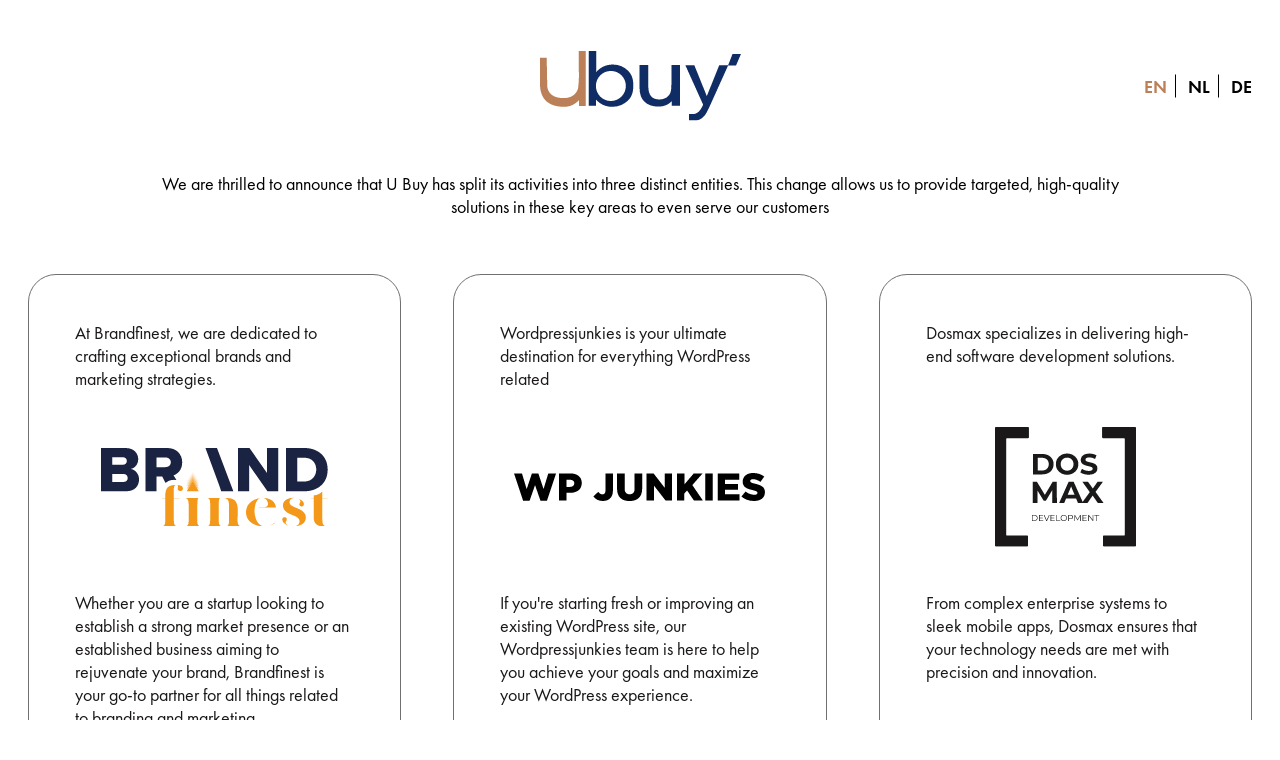

--- FILE ---
content_type: text/css
request_url: https://ubuyxs.eu/wp-content/themes/ubuyxs/sass/style.css?ver=1722245433
body_size: 2306
content:
@font-face {
  font-family: 'FuturaPTWebBook';
  src: url("fonts/futura-pt_book.woff2") format("woff2"), url("fonts/futura-pt_book.woff") format("woff");
  font-weight: normal;
  font-style: normal;
}

@font-face {
  font-family: 'FuturaPTWebMedium';
  src: url("fonts/futura-pt_medium.woff2") format("woff2"), url("fonts/futura-pt_medium.woff") format("woff");
  font-weight: normal;
  font-style: normal;
}

@font-face {
  font-family: 'FuturaPTWebBold';
  src: url("fonts/FuturaPT-Bold.woff2") format("woff2"), url("fonts/FuturaPT-Bold.woff") format("woff");
  font-weight: normal;
  font-style: normal;
}

@font-face {
  font-family: 'FuturaPTWebDemi';
  src: url("fonts/futura-pt_demi.woff2") format("woff2"), url("fonts/futura-pt_demi.woff") format("woff");
  font-weight: normal;
  font-style: normal;
}

* {
  -webkit-box-sizing: border-box;
  -ms-box-sizing: border-box;
  box-sizing: border-box;
  -webkit-font-smoothing: antialiased;
  -moz-osx-font-smoothing: grayscale;
  -webkit-text-size-adjust: none;
}

html {
  margin: 0;
  padding: 0;
  font-size: 14px;
}

@media (min-width: 576px) {
  html {
    font-size: 16px;
  }
}

@media (min-width: 992px) {
  html {
    font-size: 14px;
  }
}

@media (min-width: 1180px) {
  html {
    font-size: 16px;
  }
}

img {
  max-width: 100%;
  display: inline-block;
  vertical-align: top;
  border: 0;
  outline: none;
  height: auto;
}

.post, .page {
  margin: 0;
}

a {
  text-decoration: none;
  color: #bb8058;
  -webkit-transition: all 0.3s ease-in-out 0s;
  transition: all 0.3s ease-in-out 0s;
}

p {
  margin: 0 0 1.563rem;
}

strong {
  font-family: 'FuturaPTWebDemi';
}

sup {
  font-size: 0.6em;
}

.overlay-link {
  position: absolute;
  top: 0;
  bottom: 0;
  left: 0;
  right: 0;
  z-index: 9;
}

.alignleft {
  float: left;
  margin: 0 1.25rem 1.25rem 0;
}

.alignright {
  float: right;
  margin: 0 0 1.25rem 1.25rem;
}

.alignnone {
  float: none;
  margin: 0 0 0.938rem 0px;
  display: block;
}

.aligncenter {
  float: none;
  margin: 0 auto 0.938rem auto;
  display: list-item;
}

.main-body {
  overflow: hidden;
  position: relative;
  clear: both;
  top: 0;
}

sup {
  font-size: 0.6em;
}

ul {
  margin: 0px;
  padding: 0px 0 0.938rem 1.875rem;
}

ul li {
  margin: 0px;
  padding: 0 0 0.625rem;
  list-style-type: disc;
  list-style-position: outside;
}

ol {
  margin: 0px;
  padding: 0px 0 0.563rem 2rem;
}

ol li {
  margin: 0px;
  padding: 0 0 0.625rem;
  list-style-position: outside;
  list-style: decimal;
}

input[type="text"], input[type="email"], input[type="tel"], input[type="url"] {
  border: 1px solid #000000;
  padding: 0.75rem 1.563rem;
  font-size: 1.125rem;
}

@media (min-width: 1180px) {
  input[type="text"], input[type="email"], input[type="tel"], input[type="url"] {
    font-size: 1rem;
    padding: 0.75rem 1.25rem;
  }
}

textarea {
  -webkit-appearance: none;
  -moz-appearance: none;
  appearance: none;
}

textarea:focus {
  outline: none;
}

.container, .alignwide {
  width: 100%;
  max-width: 100%;
  margin: 0 auto;
  padding: 0 1.25rem;
}

@media (min-width: 992px) {
  .container, .alignwide {
    width: 79rem;
  }
}

.container .container, .alignwide .container {
  width: 100% !important;
  padding: 0;
}

.no-js #loader {
  display: none;
}

.js #loader {
  display: block;
  position: absolute;
  left: 6.25rem;
  top: 0;
}

.d-flex {
  display: -webkit-box;
  display: -ms-flexbox;
  display: flex;
}

.flex-wrap {
  -ms-flex-wrap: wrap;
      flex-wrap: wrap;
}

.align-center {
  -webkit-box-align: center;
      -ms-flex-align: center;
          align-items: center;
}

.align-start {
  -webkit-box-align: start;
      -ms-flex-align: start;
          align-items: flex-start;
}

.align-end {
  -webkit-box-align: end;
      -ms-flex-align: end;
          align-items: flex-end;
}

.justify-start {
  -webkit-box-pack: start;
      -ms-flex-pack: start;
          justify-content: flex-start;
}

.justify-center {
  -webkit-box-pack: center;
      -ms-flex-pack: center;
          justify-content: center;
}

.justify-end {
  -webkit-box-pack: end;
      -ms-flex-pack: end;
          justify-content: flex-end;
}

.text-left {
  text-align: left;
}

.text-center {
  text-align: center;
}

.text-right {
  text-align: right;
}

#cmplz-document, .editor-styles-wrapper .cmplz-unlinked-mode {
  font-size: 1.25rem;
  max-width: 100%;
}

#cmplz-document p, .editor-styles-wrapper .cmplz-unlinked-mode p, #cmplz-document li, .editor-styles-wrapper .cmplz-unlinked-mode li, #cmplz-document td, .editor-styles-wrapper .cmplz-unlinked-mode td {
  font-size: 1.25rem;
}

body {
  margin: 0px;
  font-size: 1.125rem;
  line-height: 1.3em;
  overflow-x: hidden;
  color: #1b1818;
  font-family: 'FuturaPTWebBook';
}

.has-body-font-size {
  font-size: 1rem;
  font-family: 'FuturaPTWebMedium';
}

h1, h2, h3, h4, h5, h6 {
  font-weight: normal;
  margin: 0 0 1.25rem 0;
  line-height: normal;
  font-family: 'FuturaPTWebDemi';
}

h1 strong, h2 strong, h3 strong, h4 strong, h5 strong, h6 strong {
  font-family: 'FuturaPTWebBold';
}

h1, .h1, .has-heading-1-font-size {
  font-size: 2.25rem;
}

@media (min-width: 992px) {
  h1, .h1, .has-heading-1-font-size {
    font-size: 2.4rem;
  }
}

h2, .h2, .has-heading-2-font-size {
  font-size: 1.875rem;
}

@media (min-width: 992px) {
  h2, .h2, .has-heading-2-font-size {
    font-size: 2rem;
  }
}

h3, .h3, .has-heading-3-font-size {
  font-size: 1.625rem;
}

@media (min-width: 992px) {
  h3, .h3, .has-heading-3-font-size {
    font-size: 1.75rem;
  }
}

h4, .h4, .has-heading-4-font-size {
  font-size: 1.375rem;
}

@media (min-width: 992px) {
  h4, .h4, .has-heading-4-font-size {
    font-size: 1.5rem;
  }
}

h5, .h5, .has-heading-5-font-size {
  font-size: 1.125rem;
}

@media (min-width: 992px) {
  h5, .h5, .has-heading-5-font-size {
    font-size: 1.375rem;
  }
}

h6, .h6, .has-heading-6-font-size {
  font-size: 1.125rem;
}

.btn,
input[type="button"],
input[type="submit"] {
  text-decoration: none;
  line-height: 1.3em;
  font-family: 'FuturaPTWebMedium';
  text-align: center;
  padding: 0.75rem 1.875rem;
  letter-spacing: 0px;
  background: #ffffff;
  color: #bb8058;
  font-size: 1.5rem;
  border: 0.188rem solid #bb8058;
  border-radius: 20rem;
  display: inline-block;
}

@media (min-width: 992px) {
  .btn,
  input[type="button"],
  input[type="submit"] {
    font-size: 1.5rem;
    padding: 0.48rem 2rem;
  }
}

.btn:focus, .btn:visited,
input[type="button"]:focus,
input[type="button"]:visited,
input[type="submit"]:focus,
input[type="submit"]:visited {
  color: #bb8058;
}

.btn:hover,
input[type="button"]:hover,
input[type="submit"]:hover {
  background: #bb8058;
  color: #ffffff;
}

.btn__icon {
  fill: #000000;
}

* {
  -webkit-box-sizing: border-box;
  -ms-box-sizing: border-box;
  box-sizing: border-box;
  -webkit-font-smoothing: antialiased;
  -moz-osx-font-smoothing: grayscale;
  -webkit-text-size-adjust: none;
}

html {
  margin: 0;
  padding: 0;
  font-size: 14px;
}

@media (min-width: 576px) {
  html {
    font-size: 16px;
  }
}

@media (min-width: 992px) {
  html {
    font-size: 14px;
  }
}

@media (min-width: 1180px) {
  html {
    font-size: 16px;
  }
}

img {
  max-width: 100%;
  display: inline-block;
  vertical-align: top;
  border: 0;
  outline: none;
  height: auto;
}

.post, .page {
  margin: 0;
}

a {
  text-decoration: none;
  color: #bb8058;
  -webkit-transition: all 0.3s ease-in-out 0s;
  transition: all 0.3s ease-in-out 0s;
}

p {
  margin: 0 0 1.563rem;
}

strong {
  font-family: 'FuturaPTWebDemi';
}

sup {
  font-size: 0.6em;
}

.overlay-link {
  position: absolute;
  top: 0;
  bottom: 0;
  left: 0;
  right: 0;
  z-index: 9;
}

.alignleft {
  float: left;
  margin: 0 1.25rem 1.25rem 0;
}

.alignright {
  float: right;
  margin: 0 0 1.25rem 1.25rem;
}

.alignnone {
  float: none;
  margin: 0 0 0.938rem 0px;
  display: block;
}

.aligncenter {
  float: none;
  margin: 0 auto 0.938rem auto;
  display: list-item;
}

.main-body {
  overflow: hidden;
  position: relative;
  clear: both;
  top: 0;
}

sup {
  font-size: 0.6em;
}

ul {
  margin: 0px;
  padding: 0px 0 0.938rem 1.875rem;
}

ul li {
  margin: 0px;
  padding: 0 0 0.625rem;
  list-style-type: disc;
  list-style-position: outside;
}

ol {
  margin: 0px;
  padding: 0px 0 0.563rem 2rem;
}

ol li {
  margin: 0px;
  padding: 0 0 0.625rem;
  list-style-position: outside;
  list-style: decimal;
}

input[type="text"], input[type="email"], input[type="tel"], input[type="url"] {
  border: 1px solid #000000;
  padding: 0.75rem 1.563rem;
  font-size: 1.125rem;
}

@media (min-width: 1180px) {
  input[type="text"], input[type="email"], input[type="tel"], input[type="url"] {
    font-size: 1rem;
    padding: 0.75rem 1.25rem;
  }
}

textarea {
  -webkit-appearance: none;
  -moz-appearance: none;
  appearance: none;
}

textarea:focus {
  outline: none;
}

.container, .alignwide {
  width: 100%;
  max-width: 100%;
  margin: 0 auto;
  padding: 0 1.25rem;
}

@media (min-width: 992px) {
  .container, .alignwide {
    width: 79rem;
  }
}

.container .container, .alignwide .container {
  width: 100% !important;
  padding: 0;
}

.no-js #loader {
  display: none;
}

.js #loader {
  display: block;
  position: absolute;
  left: 6.25rem;
  top: 0;
}

.d-flex {
  display: -webkit-box;
  display: -ms-flexbox;
  display: flex;
}

.flex-wrap {
  -ms-flex-wrap: wrap;
      flex-wrap: wrap;
}

.align-center {
  -webkit-box-align: center;
      -ms-flex-align: center;
          align-items: center;
}

.align-start {
  -webkit-box-align: start;
      -ms-flex-align: start;
          align-items: flex-start;
}

.align-end {
  -webkit-box-align: end;
      -ms-flex-align: end;
          align-items: flex-end;
}

.justify-start {
  -webkit-box-pack: start;
      -ms-flex-pack: start;
          justify-content: flex-start;
}

.justify-center {
  -webkit-box-pack: center;
      -ms-flex-pack: center;
          justify-content: center;
}

.justify-end {
  -webkit-box-pack: end;
      -ms-flex-pack: end;
          justify-content: flex-end;
}

.text-left {
  text-align: left;
}

.text-center {
  text-align: center;
}

.text-right {
  text-align: right;
}

#cmplz-document, .editor-styles-wrapper .cmplz-unlinked-mode {
  font-size: 1.25rem;
  max-width: 100%;
}

#cmplz-document p, .editor-styles-wrapper .cmplz-unlinked-mode p, #cmplz-document li, .editor-styles-wrapper .cmplz-unlinked-mode li, #cmplz-document td, .editor-styles-wrapper .cmplz-unlinked-mode td {
  font-size: 1.25rem;
}

.site-header {
  width: 100%;
  padding: 3.2rem 0;
}

.ubuy-logo {
  margin: 0;
  position: relative;
  display: -webkit-box;
  display: -ms-flexbox;
  display: flex;
  -webkit-box-pack: justify;
      -ms-flex-pack: justify;
          justify-content: space-between;
  -webkit-box-align: center;
      -ms-flex-align: center;
          align-items: center;
  width: 100%;
}

@media (min-width: 480px) {
  .ubuy-logo {
    display: inline-block;
  }
}

.ubuy-logo a {
  display: inline-block;
}

.ubuy-logo img {
  width: 9.375rem;
  height: auto;
}

@media (min-width: 480px) {
  .ubuy-logo img {
    width: 12.563rem;
  }
}

.ubuy-logo .language-switcher {
  width: auto;
  padding: 0;
}

@media (min-width: 480px) {
  .ubuy-logo .language-switcher {
    position: absolute;
    right: 0;
    top: 50%;
    -webkit-transform: translateY(-50%);
            transform: translateY(-50%);
  }
}

.ubuy-logo .language-switcher li {
  display: inline-block;
  padding: 0 0.5rem 0 0;
  margin: 0 0.5rem 0 0;
  border-right: 1px solid #000000;
}

.ubuy-logo .language-switcher li:last-child {
  padding: 0;
  margin: 0;
  border: 0;
}

.ubuy-logo .language-switcher li a {
  color: #000000;
  font-family: 'FuturaPTWebDemi';
}

.ubuy-logo .language-switcher li a:hover {
  color: #bb8058;
}

.ubuy-logo .language-switcher li.active a {
  color: #bb8058;
}

.ubuy-section {
  width: 100%;
  min-height: 100vh;
  padding: 0 0 3.2rem;
}

.ubuy-section .ubuy-content {
  padding: 0;
  margin: 0 0 3.5rem;
  color: #000000;
}

@media (min-width: 992px) {
  .ubuy-section .ubuy-content {
    padding: 0 7rem;
  }
}

.ubuy-section .ubuy-flex-block {
  display: -webkit-box;
  display: -ms-flexbox;
  display: flex;
  -ms-flex-wrap: wrap;
      flex-wrap: wrap;
  -webkit-box-pack: center;
      -ms-flex-pack: center;
          justify-content: center;
  margin: 0 -15px;
}

@media (min-width: 992px) {
  .ubuy-section .ubuy-flex-block {
    margin: 0 -1.625rem;
  }
}

.ubuy-section .ubuy-flex-block .ubuy-col {
  width: 30rem;
  margin: 0 auto;
  padding: 0 15px;
  padding-bottom: 3.25rem;
}

@media (min-width: 992px) {
  .ubuy-section .ubuy-flex-block .ubuy-col {
    padding: 0 1.625rem;
    padding-bottom: 3.25rem;
    width: 33.33%;
  }
}

.ubuy-section .ubuy-flex-block .ubuy-box {
  width: 100%;
  position: relative;
  padding: 2.125rem;
  padding-bottom: 6.66rem;
  border: 1px solid #707070;
  border-radius: 1.75rem;
  height: 100%;
}

@media (min-width: 576px) {
  .ubuy-section .ubuy-flex-block .ubuy-box {
    padding: 2.5rem;
    padding-bottom: 6.66rem;
  }
}

@media (min-width: 992px) {
  .ubuy-section .ubuy-flex-block .ubuy-box {
    padding: 2.875rem;
    padding-bottom: 6.66rem;
  }
}

.ubuy-section .ubuy-flex-block .ubuy-box .ubuy-box-top {
  width: 100%;
  margin: 0 0 2.5rem;
}

@media (min-width: 992px) {
  .ubuy-section .ubuy-flex-block .ubuy-box .ubuy-box-top {
    min-height: 6rem;
    margin: 0 0 0.9rem;
  }
}

@media (min-width: 1180px) {
  .ubuy-section .ubuy-flex-block .ubuy-box .ubuy-box-top {
    min-height: 5rem;
  }
}

.ubuy-section .ubuy-flex-block .ubuy-box .ubuy-box-img {
  width: 100%;
  text-align: center;
  display: -webkit-box;
  display: -ms-flexbox;
  display: flex;
  -webkit-box-align: center;
      -ms-flex-align: center;
          align-items: center;
  -webkit-box-pack: center;
      -ms-flex-pack: center;
          justify-content: center;
  margin: 0 0 2rem;
}

@media (min-width: 992px) {
  .ubuy-section .ubuy-flex-block .ubuy-box .ubuy-box-img {
    min-height: 9rem;
  }
}

.ubuy-section .ubuy-flex-block .ubuy-box .ubuy-box-img img {
  max-width: 75%;
}

@media (min-width: 992px) {
  .ubuy-section .ubuy-flex-block .ubuy-box .ubuy-box-img img {
    max-width: 100%;
  }
}

.ubuy-section .ubuy-flex-block .ubuy-box .btn {
  position: absolute;
  bottom: 2.6rem;
  left: 2.125rem;
  right: 2.125rem;
}

@media (min-width: 576px) {
  .ubuy-section .ubuy-flex-block .ubuy-box .btn {
    left: 2.5rem;
    right: 2.5rem;
  }
}

@media (min-width: 992px) {
  .ubuy-section .ubuy-flex-block .ubuy-box .btn {
    left: 2.875rem;
    right: 2.875rem;
  }
}

.ubuy-section .ubuy-footer {
  color: #000000;
}

.has-black-color {
  color: #000000;
}

.has-white-color {
  color: #ffffff;
}

.has-black-background-color {
  background-color: #000000;
}

.has-white-background-color {
  background-color: #ffffff;
}

.wp-block-details {
  width: 100%;
  margin: 0;
  padding: 0;
  border-bottom: 1px solid #e5e5e5;
}

.wp-block-details summary {
  width: auto;
  padding: 1.7rem 0;
  padding-right: 2rem;
  list-style: none;
  margin: 0;
  position: relative;
  font-family: 'FuturaPTWebDemi';
  font-size: 1.375rem;
}

@media (min-width: 576px) {
  .wp-block-details summary {
    font-size: 1.5rem;
  }
}

.wp-block-details summary::before, .wp-block-details summary::after {
  position: absolute;
  content: '';
  background-color: #bb8058;
  top: 50%;
  -webkit-transform: translateY(-50%);
          transform: translateY(-50%);
  -webkit-transition: all 0.5s;
  transition: all 0.5s;
}

.wp-block-details summary::before {
  width: 12px;
  height: 2px;
  right: 20px;
}

.wp-block-details summary::after {
  width: 2px;
  height: 12px;
  right: 25px;
}

.wp-block-details[open] summary {
  margin-bottom: 10px;
}

.wp-block-details[open] summary::after {
  height: 0px;
}

.not-found {
  width: 100%;
  padding: 5% 0 11%;
  margin-bottom: 0;
  text-align: center;
}

@media only screen and (max-width: 960px) {
  .not-found {
    padding: 25% 0 32%;
  }
}

.not-found h1 {
  font-size: 258px;
  font-weight: bold;
  margin: 0;
  line-height: 1em;
  color: #102c65;
}

@media only screen and (max-width: 960px) {
  .not-found h1 {
    font-size: 128px;
  }
}

.not-found h1 span {
  color: #bb8058;
}

.not-found h2 {
  font-size: 30px;
  color: #000000;
}

@media only screen and (max-width: 960px) {
  .not-found h2 {
    font-size: 17px;
  }
}
/*# sourceMappingURL=style.css.map */

--- FILE ---
content_type: image/svg+xml
request_url: https://ubuyxs.eu/wp-content/uploads/ubuy-wp_junkies.svg
body_size: 1440
content:
<?xml version="1.0" encoding="UTF-8"?>
<!-- Generator: Adobe Illustrator 16.0.0, SVG Export Plug-In . SVG Version: 6.00 Build 0)  -->
<svg xmlns="http://www.w3.org/2000/svg" xmlns:xlink="http://www.w3.org/1999/xlink" version="1.1" id="Layer_1" x="0px" y="0px" width="1199.897px" height="133.766px" viewBox="0 247.117 1199.897 133.766" xml:space="preserve">
<g>
	<path d="M43.154,379.448L0,249.372h37.824l22.55,74.725l24.908-75.135h30.854l24.908,75.135l22.55-74.725H200.7l-43.153,130.076   h-31.161l-26.036-74.417l-26.036,74.314H43.154V379.448z"></path>
	<path d="M214.743,378.525V249.372H270.3c16.4,0,29.316,3.998,39.054,11.993c9.635,7.995,14.453,19.065,14.453,33.211v0.41   c0,14.863-5.125,26.343-15.273,34.543c-10.25,8.098-23.576,12.197-40.079,12.197h-17.938v36.901h-35.773V378.525z M250.517,313.539   h17.118c6.252,0,11.275-1.538,14.965-4.716c3.69-3.177,5.535-7.175,5.535-12.3v-0.41c0-5.433-1.845-9.533-5.433-12.505   c-3.587-2.87-8.713-4.305-15.273-4.305h-17.016v34.236H250.517z"></path>
	<path d="M424.771,380.678c-19.476,0-34.543-7.277-45.409-21.73l23.063-21.73c6.663,7.995,13.428,11.993,20.296,11.993   c4.51,0,8.098-1.538,10.66-4.613c2.563-3.074,3.896-7.585,3.896-13.428v-81.797h35.568v81.899c0,15.786-4.203,27.881-12.711,36.389   C451.422,376.373,439.635,380.678,424.771,380.678z"></path>
	<path d="M552.183,380.883c-18.86,0-33.416-4.92-43.871-14.76c-10.456-9.841-15.683-24.601-15.683-44.281v-72.47h36.183v71.752   c0,9.123,2.153,15.99,6.355,20.603c4.202,4.613,10.045,6.971,17.426,6.971c7.482,0,13.428-2.255,17.63-6.663   c4.203-4.407,6.355-11.07,6.355-19.885v-72.777h36.184v71.547c0,20.193-5.33,35.261-15.99,45.102   C586.111,375.963,571.248,380.883,552.183,380.883z"></path>
	<path d="M633.979,378.525V249.372h33.416l53.097,68.267v-68.267h35.466v129.153h-31.264l-55.352-70.932v70.829h-35.363V378.525z"></path>
	<path d="M778.816,378.525V249.372h35.773v52.379l44.691-52.379h42.23l-48.894,55.352l50.534,73.802h-42.847l-32.698-47.971   l-13.12,14.35v33.621H778.816z"></path>
	<path d="M914.428,378.525V249.372h35.773v129.153H914.428z"></path>
	<path d="M973.776,378.525V249.372h103.835v30.238h-68.472v19.783h62.015v28.188h-62.015v20.5h69.395v30.443H973.776z"></path>
	<path d="M1147.826,380.678c-24.19,0-44.384-7.175-60.477-21.423l19.886-23.78c13.12,10.353,27.163,15.478,41.923,15.478   c9.943,0,14.966-2.973,14.966-8.815v-0.41c0-2.869-1.435-5.125-4.407-6.867s-8.815-3.588-17.528-5.74   c-6.15-1.435-11.378-2.87-15.683-4.1c-4.306-1.333-8.713-2.973-13.224-5.126c-4.51-2.152-8.098-4.612-10.66-7.277   c-2.665-2.665-4.817-6.048-6.56-10.045c-1.743-3.998-2.563-8.61-2.563-13.735v-0.41c0-12.198,4.51-22.141,13.53-29.829   c9.02-7.688,21.218-11.48,36.388-11.48c21.116,0,38.849,5.74,53.097,17.118l-17.938,25.318   c-11.788-8.508-23.884-12.71-36.184-12.71c-4.203,0-7.38,0.82-9.636,2.255c-2.255,1.538-3.279,3.588-3.279,6.048v0.41   c0,2.973,1.537,5.33,4.51,6.97c2.973,1.742,9.021,3.587,17.938,5.535c16.094,3.587,28.188,8.302,36.081,14.35   c7.893,5.945,11.891,14.658,11.891,25.934v0.41c0,13.018-4.715,23.268-14.248,30.853   C1176.322,376.988,1163.611,380.678,1147.826,380.678z"></path>
</g>
</svg>


--- FILE ---
content_type: image/svg+xml
request_url: https://ubuyxs.eu/wp-content/uploads/ubuy-brandfiest.svg
body_size: 1575
content:
<?xml version="1.0" encoding="UTF-8"?>
<svg id="Layer_2" data-name="Layer 2" xmlns="http://www.w3.org/2000/svg" viewBox="0 0 280.67 97.11">
  <defs>
    <style>
      .cls-1 {
        opacity: .5;
      }

      .cls-1, .cls-2, .cls-3, .cls-4, .cls-5, .cls-6 {
        stroke-width: 0px;
      }

      .cls-1, .cls-2, .cls-3, .cls-4, .cls-6 {
        fill: #f4981a;
      }

      .cls-3 {
        opacity: .3;
      }

      .cls-4 {
        opacity: .2;
      }

      .cls-5 {
        fill: #1b2343;
      }

      .cls-6 {
        opacity: .1;
      }
    </style>
  </defs>
  <g id="Vrstva_1" data-name="Vrstva 1">
    <g>
      <path class="cls-2" d="M75.44,63.07v-.3h3.92c0-10.19.53-17.06,13.13-17.06-2.34.6-2.49,3.62-2.49,5.58l.08,11.48h6.87v.3h-6.87v27.01c0,3.24.3,6.87,4.53,6.87h-19.77c4.23,0,4.53-3.62,4.53-6.87v-27.01h-3.92ZM101.32,50.08c0,2.04-1.36,3.25-3.32,3.25-1.66,0-3.17-1.21-3.17-2.94,0-1.06.45-2.04.45-3.09,0-.68-.45-1.21-1.06-1.51,2.72.23,7.09.75,7.09,4.3Z"/>
      <path class="cls-2" d="M108.38,90.09v-19.02c0-3.17,0-9.21-4.53-9.21h16.37c-1.13,1.28-1.13,9.89-1.13,12v16.07c0,3.4.15,7.02,4.53,7.02h-19.77c4.23,0,4.53-3.55,4.53-6.87Z"/>
      <path class="cls-2" d="M134.93,89.86v-21.58c0-3.25-.53-6.49-4.53-6.49h16.45c-1.13,2.41-1.28,5.06-1.28,7.62l.08,19.7c0,3.47-.23,7.92,4.53,7.92h-19.77c4.23,0,4.53-3.92,4.53-7.17ZM156.36,61.94c16.07,0,12.45,16,12.45,26.79,0,3.24.23,8.3,4.68,8.3h-19.69c4.38,0,4.53-3.92,4.53-7.24v-17.36c0-4.15-.15-10.87-6.11-10.04,1.36-.3,2.79-.45,4.15-.45Z"/>
      <path class="cls-2" d="M197.63,61.94c-6.11.6-7.77,10.94-7.77,15.77,0,7.7,3.17,19.32,12.75,19.32h-1.51c-10.56,0-21.81-5.58-21.81-17.51,0-10.34,8.68-16.75,18.34-17.58ZM194.98,73.49h0l5.22-.14c2.94,0,6.25-.54,6.25-4.08,0-3.09-2.49-7.17-5.81-7.47,7.55,0,14.71,3.55,15.7,11.7h-21.36ZM214.53,92.43v.83c-2.64,1.51-5.51,2.72-8.53,3.32,3.02-.83,6.19-1.96,8.53-4.15Z"/>
      <path class="cls-2" d="M229.77,88.2c0,1.58-1.51,2.64-1.51,4.15,0,1.66,2.72,3.55,4.15,3.92-3.24-.83-8.23-3.85-8.23-7.62,0-1.74.98-3.09,2.79-3.09,1.43,0,2.79,1.13,2.79,2.64ZM236.94,61.71c.68,0,1.36,0,2.04.15-3.32,0-5.89,1.96-5.89,5.43,0,7.47,20.15,6.34,20.15,18.64,0,8.45-8.53,11.09-15.54,11.09,3.62,0,7.85-1.89,7.85-6.04,0-9.66-20.6-6.49-20.6-20.3,0-5.96,6.94-8.98,12-8.98ZM250.9,69.41c0,1.58-1.13,3.02-2.79,3.02-1.51,0-2.87-1.28-2.87-2.79s1.36-2.34,1.36-3.77c0-1.28-2.04-2.72-3.09-3.09,3.02.98,7.39,2.87,7.39,6.64Z"/>
      <path class="cls-2" d="M263.09,62.77v-4.15c3.89-.02,8.42-2.18,10.64-5.09v9.24h6.34v.3h-6.34v25.13c0,3.02.08,8.45,4.3,8.45.91,0,1.81-.15,2.64-.45-1.43.68-2.94.91-4.53.91-7.47,0-13.05-2.41-13.05-10.79v-23.24h-3.32v-.3h3.32Z"/>
      <path class="cls-5" d="M0,53.53V0h30.34c10.59,0,15.65,6.9,15.65,13.64s-4.09,11.16-9.15,12.28c5.7.88,10.19,6.34,10.19,13.08,0,7.79-5.22,14.53-15.73,14.53H0ZM13.81,20.71h13.4c2.81,0,4.74-2.01,4.74-4.66s-1.93-4.58-4.74-4.58h-13.4v9.23ZM13.81,42.06h13.89c3.29,0,5.3-2.01,5.3-4.9,0-2.73-1.93-5.06-5.3-5.06h-13.89v9.95Z"/>
      <path class="cls-5" d="M93.3,39.74c-6.84-1.3-11.25,1.69-12.84,3.05-.35.3-.89.18-1.09-.23l-3.55-7.16h-7.06v18.14h-13.8V0h26.81c11.88,0,18.62,7.87,18.62,17.82,0,9.31-5.7,14.29-10.68,16.05M79.66,11.64h-10.92v12.04h10.92c3.61,0,6.66-2.33,6.66-6.02s-3.05-6.02-6.66-6.02Z"/>
      <path class="cls-5" d="M129.12,0h14.28l20.23,53.53h-15.01l-2.73-8.11"/>
      <path class="cls-5" d="M205.83,53.53l-22.63-32.35v32.35h-13.81V0h14.21l21.67,30.82V0h13.88v53.53h-13.32Z"/>
      <path class="cls-5" d="M228.84,53.53V0h22.47c16.86,0,28.97,10.11,28.97,26.73s-12.12,26.81-28.89,26.81h-22.55ZM242.64,41.5h8.67c9.39,0,14.85-6.82,14.85-14.77s-4.98-14.69-14.77-14.69h-8.75v29.46Z"/>
      <polyline class="cls-1" points="120.92 49.98 113.42 37.87 105.92 49.98"/>
      <polyline class="cls-3" points="120.92 46.9 113.42 34.79 105.92 46.9"/>
      <polyline class="cls-4" points="120.92 44.13 113.42 32.02 105.92 44.13"/>
      <polyline class="cls-6" points="120.92 41.43 113.42 29.32 105.92 41.43"/>
      <polyline class="cls-2" points="120.92 53.53 113.42 41.43 105.92 53.53"/>
    </g>
  </g>
</svg>

--- FILE ---
content_type: image/svg+xml
request_url: https://ubuyxs.eu/wp-content/uploads/ubuy-dosmax.svg
body_size: 2790
content:
<?xml version="1.0" encoding="utf-8"?>
<!-- Generator: Adobe Illustrator 16.0.0, SVG Export Plug-In . SVG Version: 6.00 Build 0)  -->
<!DOCTYPE svg PUBLIC "-//W3C//DTD SVG 1.1//EN" "http://www.w3.org/Graphics/SVG/1.1/DTD/svg11.dtd">
<svg version="1.1" id="Group_27" xmlns="http://www.w3.org/2000/svg" xmlns:xlink="http://www.w3.org/1999/xlink" x="0px" y="0px"
	 width="115.27px" height="98.285px" viewBox="0 0 115.27 98.285" enable-background="new 0 0 115.27 98.285" xml:space="preserve">
<g enable-background="new    ">
	<path fill="#1A1818" d="M30.994,22.086h7.632c1.824,0,3.436,0.348,4.836,1.044c1.4,0.696,2.488,1.676,3.264,2.939
		c0.776,1.265,1.164,2.736,1.164,4.416c0,1.681-0.388,3.152-1.164,4.416c-0.776,1.265-1.864,2.244-3.264,2.94
		c-1.4,0.696-3.012,1.044-4.836,1.044h-7.632V22.086z M38.434,35.693c1.68,0,3.02-0.468,4.02-1.403c1-0.937,1.5-2.204,1.5-3.805
		c0-1.6-0.5-2.867-1.5-3.804c-1-0.936-2.34-1.404-4.02-1.404h-3.552v10.416H38.434z"/>
	<path fill="#1A1818" d="M54.238,38.046c-1.4-0.752-2.496-1.788-3.288-3.108c-0.792-1.319-1.188-2.804-1.188-4.452
		c0-1.647,0.396-3.132,1.188-4.451c0.792-1.32,1.888-2.356,3.288-3.108c1.4-0.752,2.972-1.128,4.715-1.128
		c1.744,0,3.313,0.376,4.705,1.128c1.392,0.752,2.487,1.788,3.287,3.108c0.801,1.319,1.2,2.804,1.2,4.451
		c0,1.648-0.399,3.133-1.2,4.452c-0.8,1.32-1.896,2.356-3.287,3.108c-1.393,0.752-2.961,1.128-4.705,1.128
		C57.209,39.174,55.637,38.798,54.238,38.046z M61.641,35.178c0.8-0.456,1.429-1.092,1.884-1.908
		c0.456-0.815,0.684-1.743,0.684-2.784c0-1.039-0.228-1.968-0.684-2.783c-0.455-0.816-1.084-1.452-1.884-1.908
		s-1.696-0.685-2.688-0.685c-0.992,0-1.888,0.229-2.688,0.685c-0.8,0.456-1.428,1.092-1.884,1.908
		c-0.456,0.815-0.684,1.744-0.684,2.783c0,1.041,0.228,1.969,0.684,2.784c0.456,0.816,1.083,1.452,1.884,1.908
		c0.8,0.456,1.696,0.684,2.688,0.684C59.945,35.861,60.842,35.634,61.641,35.178z"/>
	<path fill="#1A1818" d="M72.742,38.634c-1.24-0.36-2.236-0.828-2.988-1.404l1.32-2.928c0.719,0.528,1.575,0.952,2.567,1.272
		c0.991,0.319,1.983,0.479,2.976,0.479c1.104,0,1.92-0.164,2.448-0.492c0.528-0.327,0.792-0.764,0.792-1.308
		c0-0.4-0.156-0.732-0.468-0.996s-0.712-0.476-1.2-0.636s-1.148-0.336-1.98-0.528c-1.279-0.304-2.328-0.607-3.144-0.912
		c-0.815-0.304-1.517-0.792-2.101-1.464s-0.875-1.568-0.875-2.688c0-0.976,0.264-1.859,0.791-2.651
		c0.529-0.792,1.324-1.42,2.389-1.884s2.363-0.696,3.9-0.696c1.071,0,2.119,0.128,3.144,0.384s1.92,0.624,2.688,1.104l-1.2,2.951
		c-1.552-0.879-3.104-1.319-4.656-1.319c-1.089,0-1.892,0.176-2.412,0.527c-0.521,0.353-0.78,0.816-0.78,1.393
		s0.301,1.004,0.9,1.284s1.516,0.556,2.748,0.828c1.279,0.304,2.328,0.607,3.145,0.911c0.815,0.305,1.516,0.784,2.1,1.44
		s0.876,1.544,0.876,2.664c0,0.96-0.269,1.836-0.804,2.628c-0.537,0.792-1.341,1.42-2.412,1.884
		c-1.072,0.464-2.377,0.696-3.912,0.696C75.265,39.174,73.981,38.994,72.742,38.634z"/>
</g>
<g enable-background="new    ">
	<path fill="#1A1818" d="M46.798,62.328l-0.025-10.5l-5.15,8.65h-1.825l-5.125-8.426v10.275h-3.8v-17.5h3.35l6.55,10.875
		l6.45-10.875h3.325l0.05,17.5H46.798z"/>
</g>
<g enable-background="new    ">
	<path fill="#1A1818" d="M66.273,58.578h-8.125l-1.551,3.75h-4.15l7.8-17.5h4l7.824,17.5h-4.25L66.273,58.578z M64.998,55.503
		l-2.775-6.7l-2.775,6.7H64.998z"/>
</g>
<g enable-background="new    ">
	<path fill="#1A1818" d="M84.047,62.328l-4.225-6.075l-4.15,6.075h-4.649l6.475-8.9l-6.149-8.6h4.6l4.025,5.675l3.949-5.675h4.375
		l-6.1,8.45l6.525,9.05H84.047z"/>
</g>
<g enable-background="new    ">
	<path fill="#1A1818" d="M30.195,72.195h1.995c0.518,0,0.975,0.104,1.372,0.312c0.396,0.208,0.705,0.497,0.924,0.868
		s0.329,0.795,0.329,1.271c0,0.477-0.11,0.899-0.329,1.271s-0.527,0.66-0.924,0.868c-0.397,0.208-0.854,0.312-1.372,0.312h-1.995
		V72.195z M32.162,76.647c0.429,0,0.805-0.085,1.127-0.255c0.322-0.171,0.571-0.406,0.749-0.707c0.177-0.302,0.266-0.647,0.266-1.04
		c0-0.392-0.089-0.738-0.266-1.039c-0.178-0.301-0.427-0.537-0.749-0.707c-0.322-0.171-0.698-0.256-1.127-0.256h-1.449v4.004H32.162
		z"/>
</g>
<g enable-background="new    ">
	<path fill="#1A1818" d="M39.442,76.647v0.448h-3.465v-4.9h3.36v0.448h-2.842v1.743h2.534v0.441h-2.534v1.819H39.442z"/>
</g>
<g enable-background="new    ">
	<path fill="#1A1818" d="M44.671,72.195l-2.17,4.9H41.99l-2.17-4.9h0.56l1.876,4.257l1.89-4.257H44.671z"/>
</g>
<g enable-background="new    ">
	<path fill="#1A1818" d="M48.843,76.647v0.448h-3.465v-4.9h3.36v0.448h-2.842v1.743h2.534v0.441h-2.534v1.819H48.843z"/>
</g>
<g enable-background="new    ">
	<path fill="#1A1818" d="M50.06,72.195h0.518v4.452h2.744v0.448H50.06V72.195z"/>
</g>
<g enable-background="new    ">
	<path fill="#1A1818" d="M54.908,76.813c-0.395-0.218-0.703-0.515-0.924-0.893s-0.333-0.803-0.333-1.274
		c0-0.471,0.111-0.896,0.333-1.273s0.53-0.676,0.924-0.893c0.394-0.218,0.834-0.326,1.319-0.326s0.923,0.107,1.313,0.322
		s0.696,0.513,0.921,0.893c0.224,0.381,0.336,0.807,0.336,1.277c0,0.472-0.112,0.897-0.336,1.277
		c-0.225,0.381-0.531,0.679-0.921,0.893c-0.39,0.215-0.827,0.322-1.313,0.322S55.302,77.029,54.908,76.813z M57.278,76.413
		c0.313-0.175,0.557-0.417,0.735-0.728c0.177-0.311,0.267-0.657,0.267-1.04s-0.09-0.729-0.267-1.039
		c-0.178-0.311-0.422-0.554-0.735-0.729c-0.313-0.175-0.663-0.263-1.05-0.263s-0.738,0.088-1.053,0.263
		c-0.315,0.175-0.563,0.418-0.742,0.729s-0.27,0.656-0.27,1.039s0.09,0.729,0.27,1.04s0.427,0.553,0.742,0.728
		c0.315,0.175,0.666,0.263,1.053,0.263S56.965,76.588,57.278,76.413z"/>
</g>
<g enable-background="new    ">
	<path fill="#1A1818" d="M63.262,72.644c0.354,0.299,0.532,0.71,0.532,1.232s-0.178,0.932-0.532,1.229
		c-0.354,0.296-0.845,0.444-1.47,0.444h-1.316v1.547h-0.518v-4.9h1.834C62.418,72.195,62.908,72.345,63.262,72.644z M62.891,74.775
		c0.257-0.213,0.386-0.513,0.386-0.899c0-0.396-0.129-0.701-0.386-0.914c-0.257-0.212-0.628-0.318-1.112-0.318h-1.303v2.45h1.303
		C62.263,75.094,62.635,74.987,62.891,74.775z"/>
</g>
<g enable-background="new    ">
	<path fill="#1A1818" d="M70.01,72.195v4.9h-0.497v-3.92l-1.926,3.297h-0.244l-1.926-3.276v3.899h-0.496v-4.9h0.427l2.128,3.634
		l2.107-3.634H70.01z"/>
	<path fill="#1A1818" d="M75.072,76.647v0.448h-3.466v-4.9h3.36v0.448h-2.842v1.743h2.533v0.441h-2.533v1.819H75.072z"/>
	<path fill="#1A1818" d="M80.385,72.195v4.9h-0.428l-3.15-3.976v3.976h-0.518v-4.9h0.428l3.156,3.977v-3.977H80.385z"/>
	<path fill="#1A1818" d="M82.931,72.644H81.21v-0.448h3.962v0.448H83.45v4.452h-0.519V72.644z"/>
</g>
<g id="Group_2">
	<g>
		<defs>
			<rect id="SVGID_1_" x="0" width="115.27" height="98.285"/>
		</defs>
		<clipPath id="SVGID_2_">
			<use xlink:href="#SVGID_1_"  overflow="visible"/>
		</clipPath>
		<g id="Group_1" clip-path="url(#SVGID_2_)">
			<path id="Path_11" fill="#1A1818" d="M27.74,8.4V0.755C27.74,0.338,27.402,0,26.985,0H0.755C0.338,0,0,0.338,0,0.755l0,0V97.53
				c0,0.417,0.338,0.755,0.755,0.755H26.23c0.417,0,0.755-0.338,0.755-0.755v-7.65c0-0.417-0.338-0.755-0.755-0.755H9.915
				c-0.417,0-0.755-0.338-0.755-0.755c0-0.001,0-0.001,0-0.001V9.915c0-0.417,0.338-0.755,0.755-0.755l0,0h17.07
				c0.417,0,0.755-0.338,0.755-0.755C27.74,8.403,27.74,8.402,27.74,8.4"/>
			<path id="Path_12" fill="#1A1818" d="M87.529,8.4V0.755C87.529,0.338,87.867,0,88.284,0h26.232c0.417,0,0.755,0.338,0.755,0.755
				l0,0V97.53c0,0.417-0.338,0.755-0.755,0.755l0,0H89.04c-0.417,0-0.755-0.338-0.755-0.755l0,0v-7.65
				c0-0.417,0.338-0.755,0.755-0.755l0,0h16.314c0.417,0,0.755-0.338,0.755-0.755c0-0.001,0-0.001,0-0.001V9.915
				c0-0.417-0.338-0.755-0.755-0.755l0,0h-17.07c-0.417,0-0.755-0.338-0.755-0.755l0,0"/>
		</g>
	</g>
</g>
</svg>


--- FILE ---
content_type: image/svg+xml
request_url: https://ubuyxs.eu/wp-content/uploads/ubuyxs.svg
body_size: 1094
content:
<?xml version="1.0" encoding="utf-8"?>
<!-- Generator: Adobe Illustrator 16.0.0, SVG Export Plug-In . SVG Version: 6.00 Build 0)  -->
<!DOCTYPE svg PUBLIC "-//W3C//DTD SVG 1.1//EN" "http://www.w3.org/Graphics/SVG/1.1/DTD/svg11.dtd">
<svg version="1.1" id="Layer_1" xmlns="http://www.w3.org/2000/svg" xmlns:xlink="http://www.w3.org/1999/xlink" x="0px" y="0px"
	 width="1179.6px" height="407.227px" viewBox="12.4 98.4 1179.6 407.227" enable-background="new 12.4 98.4 1179.6 407.227"
	 xml:space="preserve">
<g>
	<path fill="#102C65" d="M428.32,390.96c-48.602,0-88-39.398-88-88c0-48.601,39.399-88,88-88c48.601,0,88,39.399,88,88l0,0
		C516.101,351.47,476.83,390.741,428.32,390.96z M341.28,98.4H298.4l0.56,320.4h42.32v-36.08
		c11.757,13.231,26.106,23.905,42.16,31.36c16.009,7.121,33.36,10.722,50.88,10.56c34.739,1.101,68.474-11.748,93.68-35.68
		c24.88-24,32-53.28,32-88.56s-6.96-63.2-31.2-86.96c-23.538-23.45-55.579-36.353-88.8-35.76
		c-18.547-0.298-36.939,3.413-53.92,10.88c-16.993,7.959-32.101,19.439-44.32,33.68V98.4H341.28z"/>
	<polygon fill="#102C65" points="1163.12,182.64 1116.24,182.64 1142.4,115.6 1192,115.6 	"/>
	<path fill="#102C65" d="M834.16,418.4H785.2V391.68c-9.493,10.369-21.119,18.557-34.08,24c-13.399,5.479-27.766,8.2-42.24,8
		c-35.573,0-63.146-9.333-82.72-28c-19.573-18.666-29.333-44.853-29.28-78.56V180.16H648v124.72c0,25.76,5.36,44.96,16,57.76
		C674.64,375.44,691.04,382,712.56,382c12.36,0.207,24.592-2.535,35.681-8c10.262-5.05,18.888-12.898,24.88-22.64
		c3.972-6.677,6.683-14.024,8-21.681c1.97-13.237,2.8-26.62,2.479-40V180.16H834L834.16,418.4z"/>
	<path fill="#102C65" d="M910.48,467.12c24,0,43.84-18,59.279-54.96l-104-229.84h52.801L991.439,362.4L1064,182.32h52.8l-104,229.84
		c-10.08,21.92-18.479,38.854-25.2,50.8c-6.979,11.878-16.351,22.175-27.52,30.24c-12.689,8.483-27.701,12.816-42.96,12.399h-30.24
		V467.12H910.48z"/>
	<path fill="#BB8058" d="M12.4,138.4h39.28l3.04,160.48c0,0-4.8,75.04,96,75.04c74.96,0,85.2-58.88,85.2-58.88
		c4.657-36.014,6.023-72.378,4.08-108.64v-108h41.36V419.44H241.6V384.8c-22.303,26.122-55.182,40.813-89.52,40
		c-60.24,0-134-22.24-139.44-120L12.4,138.4z"/>
</g>
</svg>
